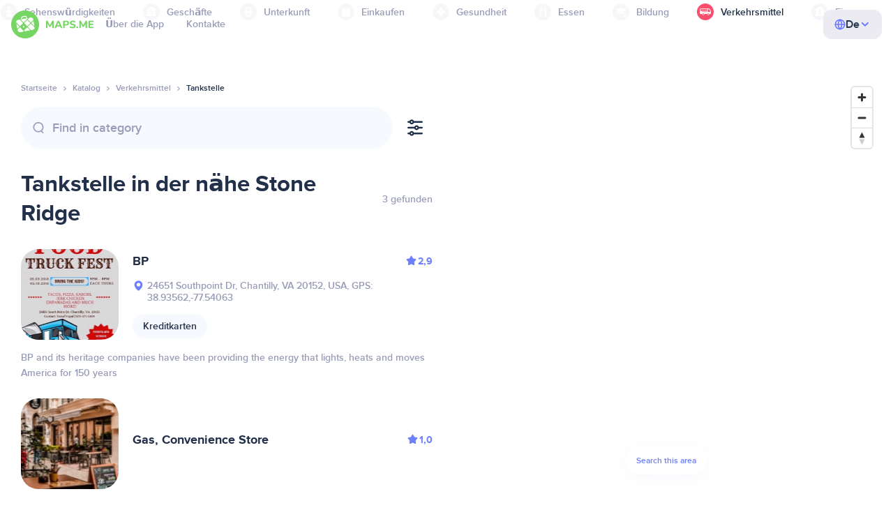

--- FILE ---
content_type: text/html;charset=UTF-8
request_url: https://de.maps.me/catalog/transport/amenity-fuel/united-states-of-america/stone-ridge-2079374596/
body_size: 82597
content:
<!DOCTYPE html>
<html>
  <head>
    
    <meta http-equiv="Content-Type" content="text/html; charset=utf-8" />
    <meta
      name="viewport"
      content="width=device-width, initial-scale=1.0, maximum-scale=1.0, user-scalable=0"
    />

    
    
    
    <meta
      name="description"
      content="Tankstelle: Es gibt 8 Orte in Stone Ridge, Vereinigte Staaten von Amerika. Suche nach „Tankstelle“ und filtere nach Bewertungen, Features und Rezensionen für das Gebiet Vereinigte Staaten von Amerika, Stone Ridge."
    />
    

    <link
      rel="apple-touch-icon"
      sizes="180x180"
      href="/img/favicon/apple-touch-icon.png"
    />
    <link
      rel="icon"
      type="image/png"
      sizes="32x32"
      href="/img/favicon/favicon-32x32.png"
    />
    <link
      rel="icon"
      type="image/png"
      sizes="16x16"
      href="/img/favicon/favicon-16x16.png"
    />
    <link rel="manifest" href="/img/favicon/site.webmanifest" />
    <link
      rel="mask-icon"
      href="/img/favicon/safari-pinned-tab.svg"
      color="#77d563"
    />
    <meta name="msapplication-TileColor" content="#00aba9" />
    <meta name="theme-color" content="#ffffff" />

    <title
    >Tankstelle in der Nähe von Stone Ridge, Vereinigte Staaten von Amerika: Adressen, Webseiten im Verkehrsmittel-Verzeichnis, MAPS.ME – lade Offline-Karten herunter</title>
    
    
    
    
    
    

    <!--Google-->
    <meta
      itemprop="name"
      content="MAPS.ME (MapsWithMe), detaillierte Offline-Karten aus aller Welt für iPhone, iPad, Android"
    />
    <meta
      itemprop="description"
      content="MAPS.ME (MapsWithMe) bietet Offline-Karten aus aller Welt. Karten der Vereinigten Staaten von Amerika. New York, San Francisco, Washington. Frankreich: Paris. Italien: Rom, Venedig, Florenz, Rimini. Spanien: Barcelona, Madrid. Japan, Großbritannien, Türkei, Russland, Indien. Für Android- und iOS-Geräte."
    />
    <meta itemprop="image" content="/img/logo.png" />
    <!--Twitter-->
    <meta name="twitter:card" content="summary" />
    <meta
      name="twitter:title"
      content="MAPS.ME (MapsWithMe), detaillierte Offline-Karten aus aller Welt für iPhone, iPad, Android"
    />
    <meta
      name="twitter:description"
      content="MAPS.ME (MapsWithMe) bietet Offline-Karten aus aller Welt. Karten der Vereinigten Staaten von Amerika. New York, San Francisco, Washington. Frankreich: Paris. Italien: Rom, Venedig, Florenz, Rimini. Spanien: Barcelona, Madrid. Japan, Großbritannien, Türkei, Russland, Indien. Für Android- und iOS-Geräte."
    />
    <meta name="twitter:image:src" content="/img/logo.png" />
    <!--Facebook-->
    <meta
      property="og:site_name"
      content="MAPS.ME (MapsWithMe), detaillierte Offline-Karten aus aller Welt für iPhone, iPad, Android"
    />
    <meta
      property="og:description"
      content="MAPS.ME (MapsWithMe) bietet Offline-Karten aus aller Welt. Karten der Vereinigten Staaten von Amerika. New York, San Francisco, Washington. Frankreich: Paris. Italien: Rom, Venedig, Florenz, Rimini. Spanien: Barcelona, Madrid. Japan, Großbritannien, Türkei, Russland, Indien. Für Android- und iOS-Geräte."
    />
    <meta property="og:image" content="/img/logo.png" />
    <meta
      property="og:title"
      content="MAPS.ME (MapsWithMe), detaillierte Offline-Karten aus aller Welt für iPhone, iPad, Android"
    />
    <meta property="og:type" content="website" />
    <meta property="og:url" content="https://de.maps.me" />
    <link
      rel="alternate"
      hreflang="en"
      href="https://maps.me/catalog/transport/amenity-fuel/united-states-of-america/stone-ridge-2079374596/"
    /><link
      rel="alternate"
      hreflang="ar"
      href="https://ae.maps.me/catalog/transport/amenity-fuel/united-states-of-america/stone-ridge-2079374596/"
    /><link
      rel="alternate"
      hreflang="pt-br"
      href="https://br.maps.me/catalog/transport/amenity-fuel/united-states-of-america/stone-ridge-2079374596/"
    /><link
      rel="alternate"
      hreflang="fr"
      href="https://fr.maps.me/catalog/transport/amenity-fuel/united-states-of-america/stone-ridge-2079374596/"
    /><link
      rel="alternate"
      hreflang="de"
      href="https://de.maps.me/catalog/transport/amenity-fuel/united-states-of-america/stone-ridge-2079374596/"
    /><link
      rel="alternate"
      hreflang="it"
      href="https://it.maps.me/catalog/transport/amenity-fuel/united-states-of-america/stone-ridge-2079374596/"
    /><link
      rel="alternate"
      hreflang="ru"
      href="https://ru.maps.me/catalog/transport/amenity-fuel/united-states-of-america/stone-ridge-2079374596/"
    /><link
      rel="alternate"
      hreflang="zh"
      href="https://cn.maps.me/catalog/transport/amenity-fuel/united-states-of-america/stone-ridge-2079374596/"
    /><link
      rel="alternate"
      hreflang="zf"
      href="https://zf.maps.me/catalog/transport/amenity-fuel/united-states-of-america/stone-ridge-2079374596/"
    /><link
      rel="alternate"
      hreflang="es"
      href="https://es.maps.me/catalog/transport/amenity-fuel/united-states-of-america/stone-ridge-2079374596/"
    /><link
      rel="alternate"
      hreflang="tr"
      href="https://tr.maps.me/catalog/transport/amenity-fuel/united-states-of-america/stone-ridge-2079374596/"
    /><link
      rel="alternate"
      hreflang="hi"
      href="https://hi.maps.me/catalog/transport/amenity-fuel/united-states-of-america/stone-ridge-2079374596/"
    /><link
      rel="alternate"
      hreflang="vi"
      href="https://vn.maps.me/catalog/transport/amenity-fuel/united-states-of-america/stone-ridge-2079374596/"
    /><link
      rel="alternate"
      hreflang="ja"
      href="https://ja.maps.me/catalog/transport/amenity-fuel/united-states-of-america/stone-ridge-2079374596/"
    /><link
      rel="alternate"
      hreflang="ko"
      href="https://ko.maps.me/catalog/transport/amenity-fuel/united-states-of-america/stone-ridge-2079374596/"
    />
    
    <!--social end-->

    <link
      href="/css/light-theme.css"
      rel="stylesheet"
      type="text/css"
    />
    

    <link href="/css/style.css" rel="stylesheet" type="text/css" />
    <link href="/css/mobile.css" rel="stylesheet" type="text/css" />
    <link href="/css/header.css" rel="stylesheet" type="text/css" />
    <meta property="og:test" content="light" />

    <!-- Google Tag Manager -->
    <script>
      (function (w, d, s, l, i) {
        w[l] = w[l] || [];
        w[l].push({
          "gtm.start": new Date().getTime(),
          event: "gtm.js",
        });
        var f = d.getElementsByTagName(s)[0],
          j = d.createElement(s),
          dl = l != "dataLayer" ? "&l=" + l : "";
        j.async = true;
        j.src = "https://www.googletagmanager.com/gtm.js?id=" + i + dl;
        f.parentNode.insertBefore(j, f);
      })(window, document, "script", "dataLayer", "GTM-T43L9CP");
    </script>
    <!-- End Google Tag Manager -->
    <script
      src="//geoip-js.com/js/apis/geoip2/v2.1/geoip2.js"
      type="text/javascript"
    ></script>
  
    <script src="https://api.mapbox.com/mapbox-gl-js/v1.12.0/mapbox-gl.js"></script>
    <link
      href="https://api.mapbox.com/mapbox-gl-js/v1.12.0/mapbox-gl.css"
      rel="stylesheet"
    />
  </head>
  <body class="theme-light">
    <div class="mainwrap">
      <div class="top-content">
        <header
    class="page-header"
  >
    <div class="page-header-content-wrapper">
      <div class="page-header-left-side">
        <a
          class="page-header-logo page-header-logo--long"
          href="/"
          ><img src="/img/logo-full.svg" alt="Maps.me" />
        </a>
        <a
          class="page-header-logo page-header-logo--short"
          href="/"
          ><img src="/img/logo.svg" alt="Maps.me" />
        </a>
        <div class="page-header-navigation js-page-header-navigation">
          <div
            class="page-header-languages page-header-languages--mobile js-page-header-languages-block"
          >
            <div
              class="page-header-languages-current js-page-header-languages-current"
            >
              <div>
                <img src="/img/globe.svg" />
                <div>De</div>
              </div>
              <img class="chevron" src="/img/chevron-up.svg" />
            </div>
            <div class="page-header-back js-page-header-languages-current">
              <img src="/img/chevron-left.svg" />
              Menu
            </div>
            <div class="page-header-languages-list">
              <a
                class="filters-check"
                href="https://maps.me/catalog/transport/amenity-fuel/united-states-of-america/stone-ridge-2079374596/"
              >
                <span class="checkbox"></span
                ><span>English</span>
              </a><a
                class="filters-check"
                href="https://ae.maps.me/catalog/transport/amenity-fuel/united-states-of-america/stone-ridge-2079374596/"
              >
                <span class="checkbox"></span
                ><span>Arabic</span>
              </a><a
                class="filters-check"
                href="https://br.maps.me/catalog/transport/amenity-fuel/united-states-of-america/stone-ridge-2079374596/"
              >
                <span class="checkbox"></span
                ><span>Brazil</span>
              </a><a
                class="filters-check"
                href="https://fr.maps.me/catalog/transport/amenity-fuel/united-states-of-america/stone-ridge-2079374596/"
              >
                <span class="checkbox"></span
                ><span>French</span>
              </a><a
                class="filters-check active"
                href="https://de.maps.me/catalog/transport/amenity-fuel/united-states-of-america/stone-ridge-2079374596/"
              >
                <span class="checkbox"></span
                ><span>German</span>
              </a><a
                class="filters-check"
                href="https://it.maps.me/catalog/transport/amenity-fuel/united-states-of-america/stone-ridge-2079374596/"
              >
                <span class="checkbox"></span
                ><span>Italian</span>
              </a><a
                class="filters-check"
                href="https://ru.maps.me/catalog/transport/amenity-fuel/united-states-of-america/stone-ridge-2079374596/"
              >
                <span class="checkbox"></span
                ><span>Russian</span>
              </a><a
                class="filters-check"
                href="https://cn.maps.me/catalog/transport/amenity-fuel/united-states-of-america/stone-ridge-2079374596/"
              >
                <span class="checkbox"></span
                ><span>Simplified China</span>
              </a><a
                class="filters-check"
                href="https://zf.maps.me/catalog/transport/amenity-fuel/united-states-of-america/stone-ridge-2079374596/"
              >
                <span class="checkbox"></span
                ><span>Traditional China</span>
              </a><a
                class="filters-check"
                href="https://es.maps.me/catalog/transport/amenity-fuel/united-states-of-america/stone-ridge-2079374596/"
              >
                <span class="checkbox"></span
                ><span>Spanish</span>
              </a><a
                class="filters-check"
                href="https://tr.maps.me/catalog/transport/amenity-fuel/united-states-of-america/stone-ridge-2079374596/"
              >
                <span class="checkbox"></span
                ><span>Turkey</span>
              </a><a
                class="filters-check"
                href="https://hi.maps.me/catalog/transport/amenity-fuel/united-states-of-america/stone-ridge-2079374596/"
              >
                <span class="checkbox"></span
                ><span>India</span>
              </a><a
                class="filters-check"
                href="https://vn.maps.me/catalog/transport/amenity-fuel/united-states-of-america/stone-ridge-2079374596/"
              >
                <span class="checkbox"></span
                ><span>Vietnam</span>
              </a><a
                class="filters-check"
                href="https://ja.maps.me/catalog/transport/amenity-fuel/united-states-of-america/stone-ridge-2079374596/"
              >
                <span class="checkbox"></span
                ><span>Japanese</span>
              </a><a
                class="filters-check"
                href="https://ko.maps.me/catalog/transport/amenity-fuel/united-states-of-america/stone-ridge-2079374596/"
              >
                <span class="checkbox"></span
                ><span>Korean</span>
              </a>
            </div>
          </div>
          <ul class="js-navigation-list">
            <li
            >
              <a
                class="link"
                href="/app/"
                >Über die App</a
              >
              <img src="/img/chevron-nav.svg" />
            </li>
            <li
            >
              <a
                class="link"
                href="/contacts/"
                >Kontakte</a
              >
              <img src="/img/chevron-nav.svg" />
            </li>
          </ul>
        </div>
      </div>

      <div
        class="page-header-languages js-page-header-languages-block"
      >
        <div
          class="page-header-languages-current js-page-header-languages-current"
        >
          <img src="/img/globe.svg" />
          <div>De</div>
          <img class="chevron" src="/img/chevron-up.svg" />
        </div>

        <div class="page-header-languages-list">
          <a
            class="filters-check"
            href="https://maps.me/catalog/transport/amenity-fuel/united-states-of-america/stone-ridge-2079374596/"
          >
            <span class="checkbox"></span
            ><span>English</span>
          </a><a
            class="filters-check"
            href="https://ae.maps.me/catalog/transport/amenity-fuel/united-states-of-america/stone-ridge-2079374596/"
          >
            <span class="checkbox"></span
            ><span>Arabic</span>
          </a><a
            class="filters-check"
            href="https://br.maps.me/catalog/transport/amenity-fuel/united-states-of-america/stone-ridge-2079374596/"
          >
            <span class="checkbox"></span
            ><span>Brazil</span>
          </a><a
            class="filters-check"
            href="https://fr.maps.me/catalog/transport/amenity-fuel/united-states-of-america/stone-ridge-2079374596/"
          >
            <span class="checkbox"></span
            ><span>French</span>
          </a><a
            class="filters-check active"
            href="https://de.maps.me/catalog/transport/amenity-fuel/united-states-of-america/stone-ridge-2079374596/"
          >
            <span class="checkbox"></span
            ><span>German</span>
          </a><a
            class="filters-check"
            href="https://it.maps.me/catalog/transport/amenity-fuel/united-states-of-america/stone-ridge-2079374596/"
          >
            <span class="checkbox"></span
            ><span>Italian</span>
          </a><a
            class="filters-check"
            href="https://ru.maps.me/catalog/transport/amenity-fuel/united-states-of-america/stone-ridge-2079374596/"
          >
            <span class="checkbox"></span
            ><span>Russian</span>
          </a><a
            class="filters-check"
            href="https://cn.maps.me/catalog/transport/amenity-fuel/united-states-of-america/stone-ridge-2079374596/"
          >
            <span class="checkbox"></span
            ><span>Simplified China</span>
          </a><a
            class="filters-check"
            href="https://zf.maps.me/catalog/transport/amenity-fuel/united-states-of-america/stone-ridge-2079374596/"
          >
            <span class="checkbox"></span
            ><span>Traditional China</span>
          </a><a
            class="filters-check"
            href="https://es.maps.me/catalog/transport/amenity-fuel/united-states-of-america/stone-ridge-2079374596/"
          >
            <span class="checkbox"></span
            ><span>Spanish</span>
          </a><a
            class="filters-check"
            href="https://tr.maps.me/catalog/transport/amenity-fuel/united-states-of-america/stone-ridge-2079374596/"
          >
            <span class="checkbox"></span
            ><span>Turkey</span>
          </a><a
            class="filters-check"
            href="https://hi.maps.me/catalog/transport/amenity-fuel/united-states-of-america/stone-ridge-2079374596/"
          >
            <span class="checkbox"></span
            ><span>India</span>
          </a><a
            class="filters-check"
            href="https://vn.maps.me/catalog/transport/amenity-fuel/united-states-of-america/stone-ridge-2079374596/"
          >
            <span class="checkbox"></span
            ><span>Vietnam</span>
          </a><a
            class="filters-check"
            href="https://ja.maps.me/catalog/transport/amenity-fuel/united-states-of-america/stone-ridge-2079374596/"
          >
            <span class="checkbox"></span
            ><span>Japanese</span>
          </a><a
            class="filters-check"
            href="https://ko.maps.me/catalog/transport/amenity-fuel/united-states-of-america/stone-ridge-2079374596/"
          >
            <span class="checkbox"></span
            ><span>Korean</span>
          </a>
        </div>
      </div>

      <div class="mobile-menu-button js-mobile-menu-button">
        <img
          class="mobile-menu-image--burger"
          src="/img/burger.svg"
          alt="Maps.me"
        />
        <img
          class="mobile-menu-image--cross"
          src="/img/burger-close.svg"
          alt="Maps.me"
        />
      </div>
    </div>
    <div class="snackbar-error" id="error-alert">
      <div class="snackbar-error-text-container" variant="error"><span class="snackbar-error-text">This section is not available yet</span></div>
      <div class="snackbar-error-icon"><svg width="24" height="24" viewBox="0 0 24 24" fill="none" xmlns="http://www.w3.org/2000/svg"><path d="M12 22C9.34711 22.0024 6.80218 20.9496 4.9263 19.0737C3.05042 17.1978 1.99762 14.6529 2 12V11.8C2.08179 7.79223 4.5478 4.22016 8.26637 2.72307C11.9849 1.22597 16.2381 2.0929 19.074 4.92601C21.9365 7.78609 22.7932 12.0893 21.2443 15.8276C19.6955 19.5659 16.0465 22.0024 12 22ZM12 13.41L13.885 15.295C14.2744 15.6844 14.9056 15.6844 15.295 15.295C15.6844 14.9056 15.6844 14.2744 15.295 13.885L13.41 12L15.295 10.115C15.6844 9.72565 15.6844 9.09437 15.295 8.70501C14.9056 8.31565 14.2744 8.31565 13.885 8.70501L12 10.59L10.115 8.70501C9.72565 8.31565 9.09437 8.31565 8.70501 8.70501C8.31565 9.09437 8.31565 9.72565 8.70501 10.115L10.59 12L8.70508 13.8849C8.31568 14.2743 8.31568 14.9057 8.70508 15.2951C9.09442 15.6844 9.72566 15.6845 10.1151 15.2952L12 13.411V13.41Z" fill="white"></path></svg></div>
    </div>
  </header>
        <!-- end .header-->
        
        
          <div class="top-categories">
    <div class="container">
        <div class="swiper-container">
            <div class="swiper-wrapper">
                <div class="swiper-slide">
                    <div class="menu-category js_open_block"
                         style="--color: #319CFF">
                        <div class="menu-category-head link js_toggle_categories"> <span class="pic">
                                                                            <img src="/img/categories/entertainment-7d60ce76e86377e2fc948d0865602163.svg"
                                                                                 width="24" height="24" alt=""/>
                                                                            </span><span>Unterhaltung</span>
                        </div>
                        <!-- end .menu-category-head-->
                        <div class="popup">
                            <div class="popup-scroll">
                                <div class="popup-ind">
                                    <ul>
                                        <li>
                                            <a href="/catalog/recreation/sport-athletics/">Fitness</a>
                                        </li>
                                        <li>
                                            <a href="/catalog/recreation/sport-basketball/">Basketballplatz</a>
                                        </li>
                                        <li>
                                            <a href="/catalog/recreation/amenity-casino/">Casino</a>
                                        </li>
                                        <li>
                                            <a href="/catalog/recreation/amenity-cinema/">Kino</a>
                                        </li>
                                        <li>
                                            <a href="/catalog/recreation/leisure-fitness_centre/">Fitnessstudio</a>
                                        </li>
                                        <li>
                                            <a href="/catalog/recreation/sport-football/">Fußballplatz</a>
                                        </li>
                                        <li>
                                            <a href="/catalog/recreation/amenity-library/">Bibliothek</a>
                                        </li>
                                        <li>
                                            <a href="/catalog/recreation/sport-multi/">Sportplatz</a>
                                        </li>
                                        <li>
                                            <a href="/catalog/recreation/amenity-nightclub/">Nachtclub</a>
                                        </li>
                                        <li>
                                            <a href="/catalog/recreation/leisure-park/">Parkanlage</a>
                                        </li>
                                        <li>
                                            <a href="/catalog/recreation/man_made-pier/">Kai</a>
                                        </li>
                                        <li>
                                            <a href="/catalog/recreation/leisure-sauna/">Sauna</a>
                                        </li>
                                        <li>
                                            <a href="/catalog/recreation/leisure-stadium/">Stadion</a>
                                        </li>
                                        <li>
                                            <a href="/catalog/recreation/leisure-swimming_pool/">Schwimmbad</a>
                                        </li>
                                        <li>
                                            <a href="/catalog/recreation/amenity-theatre/">Theater</a>
                                        </li>
                                        <li>
                                            <a href="/catalog/recreation/leisure-water_park/">Wasserpark</a>
                                        </li>
                                        <li>
                                            <a href="/catalog/recreation/tourism-zoo/">Zoo</a>
                                        </li>
                                    </ul>
                                </div>
                                <!-- end .popup-ind-->
                            </div>
                            <!-- end .popup-scroll-->
                            <div class="popup-arr"></div>
                        </div>
                        <!-- end .popup-->
                    </div>
                    <!-- end .menu-category-->
                </div>
                <div class="swiper-slide">
                    <div class="menu-category js_open_block"
                         style="--color: #AF63BC">
                        <div class="menu-category-head link js_toggle_categories"> <span class="pic">
                                                                            <img src="/img/categories/attractions-86345dd157fbd2a77d6e6ec71715c2bc.svg"
                                                                                 width="24" height="24" alt=""/>
                                                                            </span><span>Sehenswürdigkeiten</span>
                        </div>
                        <!-- end .menu-category-head-->
                        <div class="popup">
                            <div class="popup-scroll">
                                <div class="popup-ind">
                                    <ul>
                                        <li>
                                            <a href="/catalog/attractions/tourism-attraction/">Sehenswürdigkeit</a>
                                        </li>
                                        <li>
                                            <a href="/catalog/attractions/historic-castle/">Schloss/Burg</a>
                                        </li>
                                        <li>
                                            <a href="/catalog/attractions/amenity-place_of_worship-christian/">Kirche</a>
                                        </li>
                                        <li>
                                            <a href="/catalog/attractions/historic-memorial/">Denkmal</a>
                                        </li>
                                        <li>
                                            <a href="/catalog/attractions/historic-monument/">Monument</a>
                                        </li>
                                        <li>
                                            <a href="/catalog/attractions/amenity-place_of_worship-muslim/">Mosque</a>
                                        </li>
                                        <li>
                                            <a href="/catalog/attractions/tourism-museum/">Museum</a>
                                        </li>
                                        <li>
                                            <a href="/catalog/attractions/amenity-place_of_worship-jewish/">Synagoge</a>
                                        </li>
                                        <li>
                                            <a href="/catalog/attractions/amenity-place_of_worship-taoist/">Tempel</a>
                                        </li>
                                        <li>
                                            <a href="/catalog/attractions/historic-tomb/">Grabmal</a>
                                        </li>
                                        <li>
                                            <a href="/catalog/attractions/tourism-viewpoint/">Aussichtspunkt</a>
                                        </li>
                                        <li>
                                            <a href="/catalog/attractions/historic-wayside_shrine/">Wegkreuz</a>
                                        </li>
                                    </ul>
                                </div>
                                <!-- end .popup-ind-->
                            </div>
                            <!-- end .popup-scroll-->
                            <div class="popup-arr"></div>
                        </div>
                        <!-- end .popup-->
                    </div>
                    <!-- end .menu-category-->
                </div>
                <div class="swiper-slide">
                    <div class="menu-category js_open_block"
                         style="--color: #5D36B0">
                        <div class="menu-category-head link js_toggle_categories"> <span class="pic">
                                                                            <img src="/img/categories/business-b610e905c38c339acb539c8a6bb3a4c7.svg"
                                                                                 width="24" height="24" alt=""/>
                                                                            </span><span>Geschäfte</span>
                        </div>
                        <!-- end .menu-category-head-->
                        <div class="popup">
                            <div class="popup-scroll">
                                <div class="popup-ind">
                                    <ul>
                                        <li>
                                            <a href="/catalog/business/shop-car_parts/">Autoteile</a>
                                        </li>
                                        <li>
                                            <a href="/catalog/business/shop-car/">Autohändler</a>
                                        </li>
                                        <li>
                                            <a href="/catalog/business/amenity-car_wash/">Autowaschanlage</a>
                                        </li>
                                        <li>
                                            <a href="/catalog/business/office-company/">Geschäftsstelle</a>
                                        </li>
                                        <li>
                                            <a href="/catalog/business/shop-dry_cleaning/">Reinigungsdienst</a>
                                        </li>
                                        <li>
                                            <a href="/catalog/business/shop-hairdresser/">Friseursalon</a>
                                        </li>
                                        <li>
                                            <a href="/catalog/business/shop-laundry/">Wäscherei</a>
                                        </li>
                                        <li>
                                            <a href="/catalog/business/office-lawyer/">Anwalt</a>
                                        </li>
                                        <li>
                                            <a href="/catalog/business/shop-optician/">Optiker</a>
                                        </li>
                                        <li>
                                            <a href="/catalog/business/shop-car_repair-tyres/">Reifendienst</a>
                                        </li>
                                    </ul>
                                </div>
                                <!-- end .popup-ind-->
                            </div>
                            <!-- end .popup-scroll-->
                            <div class="popup-arr"></div>
                        </div>
                        <!-- end .popup-->
                    </div>
                    <!-- end .menu-category-->
                </div>
                <div class="swiper-slide">
                    <div class="menu-category js_open_block"
                         style="--color: #6F4ADA">
                        <div class="menu-category-head link js_toggle_categories"> <span class="pic">
                                                                            <img src="/img/categories/lodging-3101fa6373c6a4ce946195c82f9a8b7d.svg"
                                                                                 width="24" height="24" alt=""/>
                                                                            </span><span>Unterkunft</span>
                        </div>
                        <!-- end .menu-category-head-->
                        <div class="popup">
                            <div class="popup-scroll">
                                <div class="popup-ind">
                                    <ul>
                                        <li>
                                            <a href="/catalog/lodging/tourism-apartment/">Apartments</a>
                                        </li>
                                        <li>
                                            <a href="/catalog/lodging/tourism-camp_site/">Campingplatz</a>
                                        </li>
                                        <li>
                                            <a href="/catalog/lodging/tourism-guest_house/">Pension</a>
                                        </li>
                                        <li>
                                            <a href="/catalog/lodging/tourism-hostel/">Herberge</a>
                                        </li>
                                        <li>
                                            <a href="/catalog/lodging/tourism-hotel/">Hotel</a>
                                        </li>
                                        <li>
                                            <a href="/catalog/lodging/tourism-motel/">Motel</a>
                                        </li>
                                    </ul>
                                </div>
                                <!-- end .popup-ind-->
                            </div>
                            <!-- end .popup-scroll-->
                            <div class="popup-arr"></div>
                        </div>
                        <!-- end .popup-->
                    </div>
                    <!-- end .menu-category-->
                </div>
                <div class="swiper-slide">
                    <div class="menu-category js_open_block"
                         style="--color: #999CB8">
                        <div class="menu-category-head link js_toggle_categories"> <span class="pic">
                                                                            <img src="/img/categories/shops-5aea0688e2b2c67948d3fe515282b853.svg"
                                                                                 width="24" height="24" alt=""/>
                                                                            </span><span>Einkaufen</span>
                        </div>
                        <!-- end .menu-category-head-->
                        <div class="popup">
                            <div class="popup-scroll">
                                <div class="popup-ind">
                                    <ul>
                                        <li>
                                            <a href="/catalog/shops/shop-bakery/">Bäckerei</a>
                                        </li>
                                        <li>
                                            <a href="/catalog/shops/shop-beauty/">Kosmetikgeschäft</a>
                                        </li>
                                        <li>
                                            <a href="/catalog/shops/shop-books/">Bücherladen</a>
                                        </li>
                                        <li>
                                            <a href="/catalog/shops/shop-butcher/">Metzgerei</a>
                                        </li>
                                        <li>
                                            <a href="/catalog/shops/shop-chemist/">Drogerie</a>
                                        </li>
                                        <li>
                                            <a href="/catalog/shops/shop-clothes/">Kleidungsgeschäft</a>
                                        </li>
                                        <li>
                                            <a href="/catalog/shops/shop-computer/">Computerladen</a>
                                        </li>
                                        <li>
                                            <a href="/catalog/shops/shop-department_store/">Kaufhaus</a>
                                        </li>
                                        <li>
                                            <a href="/catalog/shops/shop-florist/">Florist</a>
                                        </li>
                                        <li>
                                            <a href="/catalog/shops/shop-furniture/">Möbelgeschäft</a>
                                        </li>
                                        <li>
                                            <a href="/catalog/shops/shop-gift/">Geschenkeladen</a>
                                        </li>
                                        <li>
                                            <a href="/catalog/shops/shop-hardware/">Baumarkt</a>
                                        </li>
                                        <li>
                                            <a href="/catalog/shops/shop-jewelry/">Juwelier</a>
                                        </li>
                                        <li>
                                            <a href="/catalog/shops/shop-kiosk/">Kiosk</a>
                                        </li>
                                        <li>
                                            <a href="/catalog/shops/shop-alcohol/">Spirituosengeschäft</a>
                                        </li>
                                        <li>
                                            <a href="/catalog/shops/shop-mall/">Einkaufszentrum</a>
                                        </li>
                                        <li>
                                            <a href="/catalog/shops/amenity-marketplace/">Marktplatz</a>
                                        </li>
                                        <li>
                                            <a href="/catalog/shops/shop-pet/">Heimtierbedarf</a>
                                        </li>
                                        <li>
                                            <a href="/catalog/shops/shop-photo/">Fotogeschäft</a>
                                        </li>
                                        <li>
                                            <a href="/catalog/shops/shop-shoes/">Schuhgeschäft</a>
                                        </li>
                                        <li>
                                            <a href="/catalog/shops/shop-sports/">Sportgeschäft</a>
                                        </li>
                                        <li>
                                            <a href="/catalog/shops/shop-supermarket/">Supermarkt</a>
                                        </li>
                                        <li>
                                            <a href="/catalog/shops/shop-confectionery/">Süßwarenladen</a>
                                        </li>
                                        <li>
                                            <a href="/catalog/shops/shop-ticket/">Kartenverkaufsstelle</a>
                                        </li>
                                        <li>
                                            <a href="/catalog/shops/shop-toys/">Spielzeuggeschäft</a>
                                        </li>
                                        <li>
                                            <a href="/catalog/shops/shop-wine/">Weinhandlung</a>
                                        </li>
                                    </ul>
                                </div>
                                <!-- end .popup-ind-->
                            </div>
                            <!-- end .popup-scroll-->
                            <div class="popup-arr"></div>
                        </div>
                        <!-- end .popup-->
                    </div>
                    <!-- end .menu-category-->
                </div>
                <div class="swiper-slide">
                    <div class="menu-category js_open_block"
                         style="--color: #28DBBB">
                        <div class="menu-category-head link js_toggle_categories"> <span class="pic">
                                                                            <img src="/img/categories/health-a5112ec65e5c888fae2e25462a5ecb0d.svg"
                                                                                 width="24" height="24" alt=""/>
                                                                            </span><span>Gesundheit</span>
                        </div>
                        <!-- end .menu-category-head-->
                        <div class="popup">
                            <div class="popup-scroll">
                                <div class="popup-ind">
                                    <ul>
                                        <li>
                                            <a href="/catalog/health/amenity-clinic/">Klinik</a>
                                        </li>
                                        <li>
                                            <a href="/catalog/health/amenity-dentist/">Zahnarzt</a>
                                        </li>
                                        <li>
                                            <a href="/catalog/health/amenity-doctors/">Arzt</a>
                                        </li>
                                        <li>
                                            <a href="/catalog/health/amenity-hospital/">Krankenhaus</a>
                                        </li>
                                        <li>
                                            <a href="/catalog/health/amenity-pharmacy/">Apotheke</a>
                                        </li>
                                        <li>
                                            <a href="/catalog/health/amenity-veterinary/">Tierarzt</a>
                                        </li>
                                    </ul>
                                </div>
                                <!-- end .popup-ind-->
                            </div>
                            <!-- end .popup-scroll-->
                            <div class="popup-arr"></div>
                        </div>
                        <!-- end .popup-->
                    </div>
                    <!-- end .menu-category-->
                </div>
                <div class="swiper-slide">
                    <div class="menu-category js_open_block"
                         style="--color: #24C17D">
                        <div class="menu-category-head link js_toggle_categories"> <span class="pic">
                                                                            <img src="/img/categories/food-482840d98888ee6d80d9694d22bec315.svg"
                                                                                 width="24" height="24" alt=""/>
                                                                            </span><span>Essen</span>
                        </div>
                        <!-- end .menu-category-head-->
                        <div class="popup">
                            <div class="popup-scroll">
                                <div class="popup-ind">
                                    <ul>
                                        <li>
                                            <a href="/catalog/food/amenity-bar/">Bar</a>
                                        </li>
                                        <li>
                                            <a href="/catalog/food/amenity-cafe/">Café</a>
                                        </li>
                                        <li>
                                            <a href="/catalog/food/amenity-fast_food/">Fast Food</a>
                                        </li>
                                        <li>
                                            <a href="/catalog/food/amenity-pub/">Kneipe</a>
                                        </li>
                                        <li>
                                            <a href="/catalog/food/amenity-restaurant/">Restaurant</a>
                                        </li>
                                    </ul>
                                </div>
                                <!-- end .popup-ind-->
                            </div>
                            <!-- end .popup-scroll-->
                            <div class="popup-arr"></div>
                        </div>
                        <!-- end .popup-->
                    </div>
                    <!-- end .menu-category-->
                </div>
                <div class="swiper-slide">
                    <div class="menu-category js_open_block"
                         style="--color: #1F9983">
                        <div class="menu-category-head link js_toggle_categories"> <span class="pic">
                                                                            <img src="/img/categories/education-6eeba8b3633828a2bc8a5e5849e3b374.svg"
                                                                                 width="24" height="24" alt=""/>
                                                                            </span><span>Bildung</span>
                        </div>
                        <!-- end .menu-category-head-->
                        <div class="popup">
                            <div class="popup-scroll">
                                <div class="popup-ind">
                                    <ul>
                                        <li>
                                            <a href="/catalog/education/amenity-college/">Hochschule</a>
                                        </li>
                                        <li>
                                            <a href="/catalog/education/amenity-kindergarten/">Kindergarten</a>
                                        </li>
                                        <li>
                                            <a href="/catalog/education/amenity-school/">Schule</a>
                                        </li>
                                        <li>
                                            <a href="/catalog/education/amenity-university/">Universität</a>
                                        </li>
                                    </ul>
                                </div>
                                <!-- end .popup-ind-->
                            </div>
                            <!-- end .popup-scroll-->
                            <div class="popup-arr"></div>
                        </div>
                        <!-- end .popup-->
                    </div>
                    <!-- end .menu-category-->
                </div>
                <div class="swiper-slide active">
                    <div class="menu-category active js_open_block"
                         style="--color: #FB4D6D">
                        <div class="menu-category-head link js_toggle_categories"> <span class="pic">
                                                                            <img src="/img/categories/transport-5f3701dbe5fcb3435103f1d33304467b.svg"
                                                                                 width="24" height="24" alt=""/>
                                                                            </span><span>Verkehrsmittel</span>
                        </div>
                        <!-- end .menu-category-head-->
                        <div class="popup">
                            <div class="popup-scroll">
                                <div class="popup-ind">
                                    <ul>
                                        <li>
                                            <a href="/catalog/transport/aeroway-aerodrome/">Flughafen</a>
                                        </li>
                                        <li>
                                            <a href="/catalog/transport/amenity-bus_station/">Bushaltestelle</a>
                                        </li>
                                        <li>
                                            <a href="/catalog/transport/amenity-car_rental/">Autovermietung</a>
                                        </li>
                                        <li>
                                            <a href="/catalog/transport/amenity-car_sharing/">Carsharing</a>
                                        </li>
                                        <li>
                                            <a href="/catalog/transport/amenity-fuel/">Tankstelle</a>
                                        </li>
                                        <li>
                                            <a href="/catalog/transport/amenity-parking/">Parkplatz</a>
                                        </li>
                                        <li>
                                            <a href="/catalog/transport/railway-subway_entrance/">U-/S-Bahn</a>
                                        </li>
                                        <li>
                                            <a href="/catalog/transport/amenity-taxi/">Taxi</a>
                                        </li>
                                        <li>
                                            <a href="/catalog/transport/railway-station/">Bahnhof</a>
                                        </li>
                                    </ul>
                                </div>
                                <!-- end .popup-ind-->
                            </div>
                            <!-- end .popup-scroll-->
                            <div class="popup-arr"></div>
                        </div>
                        <!-- end .popup-->
                    </div>
                    <!-- end .menu-category-->
                </div>
                <div class="swiper-slide">
                    <div class="menu-category js_open_block"
                         style="--color: #82C3FF">
                        <div class="menu-category-head link js_toggle_categories"> <span class="pic">
                                                                            <img src="/img/categories/finance-b610e905c38c339acb539c8a6bb3a4c7.svg"
                                                                                 width="24" height="24" alt=""/>
                                                                            </span><span>Finanzen</span>
                        </div>
                        <!-- end .menu-category-head-->
                        <div class="popup">
                            <div class="popup-scroll">
                                <div class="popup-ind">
                                    <ul>
                                        <li>
                                            <a href="/catalog/finance/amenity-atm/">Geldautomat</a>
                                        </li>
                                        <li>
                                            <a href="/catalog/finance/amenity-bank/">Bank</a>
                                        </li>
                                        <li>
                                            <a href="/catalog/finance/amenity-post_office/">Post</a>
                                        </li>
                                    </ul>
                                </div>
                                <!-- end .popup-ind-->
                            </div>
                            <!-- end .popup-scroll-->
                            <div class="popup-arr"></div>
                        </div>
                        <!-- end .popup-->
                    </div>
                    <!-- end .menu-category-->
                </div>
                <!-- end .swiper-slide-->
            </div>
            <!-- end .swiper-wrapper-->
        </div>
        <!-- end .swiper-container-->
    </div>
    <!-- end .container-->
</div>
        
        
        <!-- end .top-categories-->
      </div>
      <!-- end .top-content-->
      <div class="content">
        <div class="top-content-place with-cat"></div>
        <div class="content-with-map">
          <div class="container">
            <div class="breadcrumbs">
              <div class="grid">
                <div>
                  <a href="/"
                    ><span>Startseite</span></a
                  >
                </div>
                <div class="arr">
                  <svg width="12" height="12">
                    <use xlink:href="/img/sprite.svg#rarr-12"></use>
                  </svg>
                </div>
                <div>
                  <a href="/catalog"
                    ><span>Katalog</span></a
                  >
                </div>
                <div class="arr">
                  <svg width="12" height="12">
                    <use xlink:href="/img/sprite.svg#rarr-12"></use>
                  </svg>
                </div>
                <div>
                  <a
                    href="/catalog/transport/"
                  >
                    <span>Verkehrsmittel</span>
                  </a>
                </div>
                <div class="arr">
                  <svg width="12" height="12">
                    <use xlink:href="/img/sprite.svg#rarr-12"></use>
                  </svg>
                </div>
                <div>
                  <span>Tankstelle</span>
                </div>
              </div>
              <!-- end .grid-->
            </div>
            <!-- end .breadcrumbs-->
            <form
              action="/catalog/transport/amenity-fuel/"
              class="big-search has-filters"
            >
              <div class="input placeholder input-big input-search">
                <input
                  type="search"
                  placeholder="Find in category" id="searchString" name="searchString" value=""
                />
                <div class="pic">
                  <svg width="20" height="20">
                    <use xlink:href="/img/sprite.svg#search-20"></use>
                  </svg>
                </div>
                <div class="clear">
                  <svg width="24" height="24">
                    <use xlink:href="/img/sprite.svg#cross-24"></use>
                  </svg>
                </div>
              </div>
              <!-- end .input-->
              <div
                class="filters js_open_block"
              >
                <div class="toggle js_toggle">
                  <svg width="24" height="24">
                    <use xlink:href="/img/sprite.svg#filter-24"></use>
                  </svg>
                </div>
                <!-- end .toggle-->
                <div class="popup">
                  <div class="popup-scroll">
                    <div class="popup-ind">
                      <a
                        class="filters-check"
                        href="/catalog/transport/amenity-fuel/?wifi=true"
                      >
                        <span class="checkbox"></span><span>Wi-Fi</span>
                      </a>
                      <!-- end .filters-check-->
                      
                      <!-- end .filters-check-->
                      <div class="filters-checks">
                        <a
                          href="/catalog/transport/amenity-fuel/?priceTier=1"
                        >
                          <span>$</span>
                        </a>
                        <a
                          href="/catalog/transport/amenity-fuel/?priceTier=2"
                        >
                          <span>$$</span>
                        </a>
                        <a
                          href="/catalog/transport/amenity-fuel/?priceTier=3"
                        >
                          <span>$$$</span>
                        </a>
                        <a
                          href="/catalog/transport/amenity-fuel/?priceTier=4"
                        >
                          <span>$$$$</span>
                        </a>
                      </div>
                      <!-- end .filters-checks-->
                      <a
                        class="filters-check"
                        href="/catalog/transport/amenity-fuel/?wheelchair=true"
                      >
                        <span class="checkbox"></span
                        ><span>Wheelchair active</span>
                      </a>
                      <!-- end .filters-check-->
                      <div class="filters-clear">
                        <a
                          class="link"
                          type="reset"
                          href="/catalog/transport/amenity-fuel/"
                          >Clear</a
                        >
                      </div>
                      <!-- end .filters-clear-->
                    </div>
                    <!-- end .popup-ind-->
                  </div>
                  <!-- end .popup-scroll-->
                  <div class="popup-arr"></div>
                </div>
                <!-- end .popup-->
              </div>
              <!-- end .filters-->
            </form>
            <!-- end .big-search-->

            <div
              class="results-title"
            >
              <div class="top">
                
                <h1
                  class="title-33"
                >Tankstelle in der nähe Stone Ridge</h1>
                
                <div
                  class="num"
                >3 gefunden</div>
              </div>
              <!-- end .top-->
            </div>
            <!-- end .results-title-->
            <div
              class="list-places"
            >
              
                <div class="el" id="5b1f7b51114ecd6691682818">
    <div class="card-wide">
        <a class="head"
           href="/catalog/transport/amenity-fuel/bp-9223372037323239055/">
            <div class="photo"><img src="https://fastly.4sqi.net/img/general/320x240/53226141_jZWqhkWTnBYpfX1xg0SGGne4sUXyx7zaPWuGqAEXwbI.jpg" width="280"
                                    height="260" alt=""/></div>
            <!-- end .photo-->
            <div class="wrap">
                <div class="top">
                    <h2 class="name">BP</h2>
                    <div class="info-stars">
                        <span class="pic">
                    <svg width="15" height="15">
                            <use xlink:href="/img/sprite.svg#star-15"></use>
                    </svg>
                    </span>
                        <span>2,9</span>
                    </div>
                    <!-- end .info-stars-->
                </div>
                <!-- end .top-->
                <div class="info">
                    <div class="l">
                        <div>
                            
                            
                        </div>
                        <div class="info-place">
                            <span class="pic">
                            <svg width="15" height="15">
                                    <use xlink:href="/img/sprite.svg#pin-20"></use>
                            </svg>
                        </span>
                            <div>24651 Southpoint Dr, Chantilly, VA 20152, USA, GPS: 38.93562,-77.54063</div>
                        </div>
                        <!-- end .info-place-->
                    </div>
                    <!-- end .l-->
                </div>
                <!-- end .info-->
                <div class="tags">
                    <ul class="show">
                        <li>
                            <div class="btn btn-lightblue">Kreditkarten</div>
                        </li>
                    </ul>
                    <ul class="hide">
                    </ul>
                    <div class="btn btn-lightblue">+<span></span>more
                    </div>
                </div>
                <!-- end .tags-->
            </div>
            <!-- end .wrap-->
        </a>
        <!-- end .head-->
        <div class="descr folded-text js_open_text">
            <div class="text-full">
                <p>BP and its heritage companies have been providing the energy that lights, heats and moves America for 150 years</p>
            </div>
            
        </div>
        <!-- end .descr-->
    </div>
    <!-- end .card-wide-->
</div>
                
              
              
                <div class="el" id="58ac074239a01626e565fa2e">
    <div class="card-wide">
        <a class="head"
           href="/catalog/transport/amenity-fuel/gas-convenience-store-4611686021112630727/">
            <div class="photo"><img src="/img/temp/1.jpg" width="280"
                                    height="260" alt=""/></div>
            <!-- end .photo-->
            <div class="wrap">
                <div class="top">
                    <h2 class="name">Gas, Convenience Store</h2>
                    <div class="info-stars">
                        <span class="pic">
                    <svg width="15" height="15">
                            <use xlink:href="/img/sprite.svg#star-15"></use>
                    </svg>
                    </span>
                        <span>1,0</span>
                    </div>
                    <!-- end .info-stars-->
                </div>
                <!-- end .top-->
                <div class="info">
                    <div class="l">
                        <div>
                            
                            
                        </div>
                        
                        <!-- end .info-place-->
                    </div>
                    <!-- end .l-->
                </div>
                <!-- end .info-->
                <div class="tags">
                    
                    <ul class="hide">
                    </ul>
                    
                </div>
                <!-- end .tags-->
            </div>
            <!-- end .wrap-->
        </a>
        <!-- end .head-->
        
        <!-- end .descr-->
    </div>
    <!-- end .card-wide-->
</div>
                
              
              
                <div class="el" id="58ac074239a01626e565fa30">
    <div class="card-wide">
        <a class="head"
           href="/catalog/transport/amenity-fuel/bp-4611686020948776871/">
            <div class="photo"><img src="/img/temp/1.jpg" width="280"
                                    height="260" alt=""/></div>
            <!-- end .photo-->
            <div class="wrap">
                <div class="top">
                    <h2 class="name">BP</h2>
                    <div class="info-stars">
                        <span class="pic">
                    <svg width="15" height="15">
                            <use xlink:href="/img/sprite.svg#star-15"></use>
                    </svg>
                    </span>
                        <span>2,5</span>
                    </div>
                    <!-- end .info-stars-->
                </div>
                <!-- end .top-->
                <div class="info">
                    <div class="l">
                        <div>
                            
                            
                        </div>
                        
                        <!-- end .info-place-->
                    </div>
                    <!-- end .l-->
                </div>
                <!-- end .info-->
                <div class="tags">
                    <ul class="show">
                        <li>
                            <div class="btn btn-lightblue">Kreditkarten</div>
                        </li>
                    </ul>
                    <ul class="hide">
                    </ul>
                    <div class="btn btn-lightblue">+<span></span>more
                    </div>
                </div>
                <!-- end .tags-->
            </div>
            <!-- end .wrap-->
        </a>
        <!-- end .head-->
        
        <!-- end .descr-->
    </div>
    <!-- end .card-wide-->
</div>
                
              
              <!-- end .inner-info-->
            </div>
            <div>
              <!--                     https://maps.me/catalog/food/amenity-cafe/nederland/amsterdam-268396336/ -->
              <h3
                class="title-20"
              >Mehr Tankstelle in anderen Städten</h3>
              <ul class="links-list">
                <li>
                  <a
                    href="/catalog/transport/amenity-fuel/ri-ben/da-xi-ting--760279839/"
                  >Tankstelle In der Nähe Ōarai</a>
                </li>
                <li>
                  <a
                    href="/catalog/transport/amenity-fuel/magyarorszag/oroshaza-31094677/"
                  >Tankstelle In der Nähe Orosháza</a>
                </li>
                <li>
                  <a
                    href="/catalog/transport/amenity-fuel/polska/klobuck-3423852078/"
                  >Tankstelle In der Nähe Klobutzko</a>
                </li>
                <li>
                  <a
                    href="/catalog/transport/amenity-fuel/colombia/san-agustin-703211467/"
                  >Tankstelle In der Nähe San Agustin</a>
                </li>
                <li>
                  <a
                    href="/catalog/transport/amenity-fuel/united-states-of-america/wisconsin-dells--251800/"
                  >Tankstelle In der Nähe Wisconsin Dells</a>
                </li>
                <li>
                  <a
                    href="/catalog/transport/amenity-fuel/argentina/tres-sargentos-198431325/"
                  >Tankstelle In der Nähe Tres Sargentos</a>
                </li>
              </ul>
            </div>
            <div>
              <!-- https://maps.me/catalog/recreation/leisure-fitness_centre/country-espana/city-barcelona-152364165/ -->
              <h3
                class="title-20"
              >Interessante Orte in Stone Ridge</h3>
              <ul class="links-list">
                <li>
                  <a
                    href="/catalog/education/amenity-school/united-states-of-america/stone-ridge-2079374596/"
                  >Schule In der Nähe Stone Ridge</a>
                </li>
                <li>
                  <a
                    href="/catalog/attractions/amenity-place_of_worship-christian/united-states-of-america/stone-ridge-2079374596/"
                  >Kirche In der Nähe Stone Ridge</a>
                </li>
                <li>
                  <a
                    href="/catalog/transport/amenity-parking/united-states-of-america/stone-ridge-2079374596/"
                  >Parkplatz In der Nähe Stone Ridge</a>
                </li>
                <li>
                  <a
                    href="/catalog/recreation/leisure-park/united-states-of-america/stone-ridge-2079374596/"
                  >Park In der Nähe Stone Ridge</a>
                </li>
                <li>
                  <a
                    href="/catalog/recreation/leisure-swimming_pool/united-states-of-america/stone-ridge-2079374596/"
                  >Schwimmbad In der Nähe Stone Ridge</a>
                </li>
                <li>
                  <a
                    href="/catalog/health/amenity-pharmacy/united-states-of-america/stone-ridge-2079374596/"
                  >Apotheke In der Nähe Stone Ridge</a>
                </li>
              </ul>
            </div>
            <!--                <div th:if="${citySections}" class="more-places">-->
            <!--                    <h2 class="title-24"-->
            <!--                        th:if="${catalog_subcategories.links.block3 != null && catalog_subcategories.links.block3.size() > 0}"-->
            <!--                        th:text="#{text.MoreInOtherCities(${sectionCrumb.name})}">-->
            <!--                    </h2>-->
            <!--                    <div class="slider-places">-->
            <!--                        <div class="swiper-container">-->
            <!--                            <div class="swiper-wrapper">-->
            <!--                                <div th:each="link :${catalog_subcategories.links.block3}" class="swiper-slide">-->
            <!--                                    <a class="img-link" th:href="@{/catalog/{group}/{category}/{country}/{city}/-->
            <!--                                    (group=${link.targetGroupAlias},category=${link.targetCategoryAlias},country=${link.targetCountryAlias},city=${link.targetCityAlias})}">-->
            <!--                                        <img th:src="@{/img/cities/other/{file}(file=${link.image})}"-->
            <!--                                             width="367" height="240" alt=""/>-->
            <!--                                        <span th:text="${sectionCrumb.name} + ' '+#{text.PlaceNearby}+' ' + ${link.targetCityName}"-->
            <!--                                              class="img-link-text">-->
            <!--                                        </span>-->
            <!--                                    </a>-->
            <!--                                    &lt;!&ndash; end .img-link&ndash;&gt;-->
            <!--                                </div>-->
            <!--                            </div>-->
            <!--                            &lt;!&ndash; end .swiper-wrapper&ndash;&gt;-->
            <!--                        </div>-->
            <!--                        &lt;!&ndash; end .swiper-container&ndash;&gt;-->
            <!--                        <div class="swiper-arr swiper-prev">-->
            <!--                            <svg width="12" height="12">-->
            <!--                                <use xlink:href="/img/sprite.svg#rarr-12"></use>-->
            <!--                            </svg>-->
            <!--                        </div>-->
            <!--                        &lt;!&ndash; end .swiper-prev&ndash;&gt;-->
            <!--                        <div class="swiper-arr swiper-next">-->
            <!--                            <svg width="12" height="12">-->
            <!--                                <use xlink:href="/img/sprite.svg#rarr-12"></use>-->
            <!--                            </svg>-->
            <!--                        </div>-->
            <!--                        &lt;!&ndash; end .swiper-next&ndash;&gt;-->
            <!--                    </div>-->
            <!--                    &lt;!&ndash; end .slider-places&ndash;&gt;-->
            <!--                    <h2 class="title-24"-->
            <!--                        th:if="${catalog_subcategories.links.block4 != null && catalog_subcategories.links.block4.size()>0}"-->
            <!--                        th:text="#{text.InterestingPlaces(${catalog_subcategories.cityName})}"></h2>-->
            <!--                    <div class="slider-places">-->
            <!--                        <div class="swiper-container">-->
            <!--                            <div class="swiper-wrapper">-->
            <!--                                <div th:each="link :${catalog_subcategories.links.block4}" class="swiper-slide">-->
            <!--                                    <a class="img-link" th:href="@{/catalog/{group}/{category}/{country}/{city}/-->
            <!--                                    (group=${link.targetGroupAlias},category=${link.targetCategoryAlias},country=${link.targetCountryAlias},city=${link.targetCityAlias})}">-->
            <!--                                        <img th:src="@{/img/categories/{file}(file=${link.image})}" width="367" height="240" alt=""/>-->
            <!--                                        <span th:text="${link.targetCategoryName} + ' '+#{text.PlaceNearby}+' ' + ${catalog_subcategories.cityName}"-->
            <!--                                              class="img-link-text">-->
            <!--                                        </span>-->
            <!--                                    </a>-->
            <!--                                    &lt;!&ndash; end .img-link&ndash;&gt;-->
            <!--                                </div>-->
            <!--                                &lt;!&ndash; end .swiper-slide&ndash;&gt;-->
            <!--                            </div>-->
            <!--                            &lt;!&ndash; end .swiper-wrapper&ndash;&gt;-->
            <!--                        </div>-->
            <!--                        &lt;!&ndash; end .swiper-container&ndash;&gt;-->
            <!--                        <div class="swiper-arr swiper-prev">-->
            <!--                            <svg width="12" height="12">-->
            <!--                                <use xlink:href="/img/sprite.svg#rarr-12"></use>-->
            <!--                            </svg>-->
            <!--                        </div>-->
            <!--                        &lt;!&ndash; end .swiper-prev&ndash;&gt;-->
            <!--                        <div class="swiper-arr swiper-next">-->
            <!--                            <svg width="12" height="12">-->
            <!--                                <use xlink:href="/img/sprite.svg#rarr-12"></use>-->
            <!--                            </svg>-->
            <!--                        </div>-->
            <!--                        &lt;!&ndash; end .swiper-next&ndash;&gt;-->
            <!--                    </div>-->
            <!--                    &lt;!&ndash; end .slider-places&ndash;&gt;-->
            <!--                </div>-->
            <!-- end .more-places-->

            <!-- end .list-places-->
            
            
              <div class="pagination">
    
    
    
</div>
            
            
            
            <!-- end .more-places-->
          </div>
          <!-- end .container-->
        </div>
        <!-- end .content-with-map-->
        <div class="map-wrapper to-hide">
          <div class="map" id="map"></div>
          <!-- end .map-search-popup-->
          <div class="btn btn-white map-bottom-btn">Search this area</div>
        </div>
        <!-- end .map-wrapper-->
      </div>
      <!-- end .content-->
      <div class="bottom-content">
        <footer class="footer">
    <div class="container">
      <div class="grid">
        <div class="download">
          <a class="link link-apple" href="#">
            <span class="pic"><img src="/img/appstore.svg" alt="" /></span>
            <small>Hol’s dir hier:</small
            ><span>App Store</span> </a
          ><!-- end .link-->
          <a class="link link-android" href="#">
            <span class="pic"><img src="/img/google-play.svg" alt="" /></span>
            <small>Hol’s dir hier:</small>
            <span>Google Play</span> </a
          ><!-- end .link-->
        </div>
        <!-- end .download-->
        <div class="soc-row">
          <ul class="soc">
            <li>
              <a target="_blank" href="https://www.facebook.com/MapsWithMe/">
                <svg width="16" height="16">
                  <use xlink:href="/img/sprite.svg#facebook-16"></use>
                </svg>
              </a>
            </li>
            <li>
              <a target="_blank" href="https://www.instagram.com/maps.me/">
                <svg width="16" height="16">
                  <use xlink:href="/img/sprite.svg#instagram-16"></use>
                </svg>
              </a>
            </li>
            <li>
              <a target="_blank" href="https://twitter.com/maps_me/">
                <svg width="16" height="16">
                  <use xlink:href="/img/sprite.svg#twitter-16"></use>
                </svg>
              </a>
            </li>
          </ul>
          <!-- end .soc-->
        </div>
        <!-- end .soc-row-->
        <ul class="foot-menu">
          <li>© 2025 Alle Rechte vorbehalten | MAPS.ME</li>
          <li>
            <a href="/policy/"
              >Datenschutzrichtlinie</a
            >
          </li>
          <li>
            <a href="/terms/"
              >Nutzungsbedingungen</a
            >
          </li>
        </ul>
        <!-- end .foot-menu-->
      </div>
      <!-- end .grid-->
    </div>
    <!-- end .container-->
  </footer>
        <!-- end .footer-->
      </div>
      <!-- end .bottom-content-->
      <div class="show-on-map" style="display: none">
        <div class="btn btn-blue-shad">
          <span class="for-text">Show on map</span
          ><span class="for-map">Show list</span>
        </div>
      </div>
      <!-- end .show-on-map-->
      <html>
  <link
    href="/blocks/mobile-app-invite/styles-77481d8d45a628510d122dced3b7bcb4.css"
    rel="stylesheet"
    type="text/css"
  />

  <div class="mobile-app-invite">
    <div class="app-cover">
      <div class="mobile-app-invite-content">
        <div class="mobile-app-invite-illustration">
          <img
            src="/blocks/mobile-app-invite/img/mas-code-5dcabb14632b0fd3adc12dee8d0f61b3.svg"
            width="300"
            height="300"
            alt=""
          />
        </div>

        <div class="mobile-app-invite-title">
          <span class="maps-me-brand">MAPS.ME</span> <br /><span
            >stets griffbereit.</span
          >
        </div>

        <div
          class="mobile-app-invite-description"
        >Lade die App herunter und erweitere deinen Horizont</div>

        <div class="mobile-app-invite-actions">
          <a
            href="/download-app"
            target="_blank"
            class="mobile-app-invite-primary-button"
            >MAPS.ME-App öffnen</a
          >
          <div
            class="js-close mobile-app-invite-secondary-button"
          >Webversion verwenden</div>
        </div>
      </div>
      <!-- /.content -->
    </div>
  </div>
</html>

    </div>
    <!-- end .mainwrap-->
    <link
      href="https://fonts.googleapis.com/css2?family=Nunito:wght@600;800&display=swap"
      rel="stylesheet"
    />
    <script src="https://d3js.org/d3.v3.min.js" charset="utf-8"></script>
    <script src="/js/jquery-3.5.1.min-906c82fa6eb881744c7a95babbf92b9d.js"></script>
    <script src="/js/swiper.min-109e655465f9d245b3a1e362a0191de1.js"></script>
    <link href="/css/swiper.min-feb7f8c13eaf84cacec1c26d06342624.css" rel="stylesheet" type="text/css" />
    <script src="/js/jquery.magnific-popup.min-8ea31b9f75a084ee99ed53ba833a4ada.js"></script>
    <link
      href="/css/magnific-popup-2e1433aba29ac02ae6a054a302b365c4.css"
      rel="stylesheet"
      type="text/css"
    />
    <script src="/js/main-5d2370f39ddec36d719c2c04614d7444.js"></script>
    <script src="/js/header-461a8b95f89b9b3522256cab24030f60.js"></script>
    <script>
      var lon = null;
      var lat = null;
      var zoom = lon ? 9 : 0;
      mapboxgl.accessToken = 'pk.eyJ1Ijoia29kZXRlYW0iLCJhIjoiY2xvZDM0dnBqMDU0bDJrcDhnZ3cxZmozOSJ9.V0JEUo6yfeWFRxcEmRKJwA';
      var map = new mapboxgl.Map({
          container: 'map', // container id
          style: 'mapbox://styles/mapbox/streets-v11', // style URL
          center: [lon, lat],
          zoom: zoom
      });
      map.addControl(new mapboxgl.NavigationControl())
      map.on('load', function () {
          map.addSource('moscow', {
              "type": 'geojson',
              "data": {
                  "type": "Feature",
                  "geometry": {
                      "type": "Polygon",
                      "coordinates": [
                          []
                      ]
                  }
              }
          });
          map.addLayer({
              'id': 'moscow',
              'type': 'fill',
              'source': 'moscow',
              'layout': {},
              'paint': {
                  'fill-color': '#9A9057',
                  'fill-opacity': 0.2
              }
          });
      });

      $(document).ready(function () {
          var geoJsons = [];
          var points = [];
          var findGeometry = function (geoJson, type) {
              for (let i = 0; i < geoJson.features.length; i++) {
                  if (geoJson.features[i].geometry.type === type) {
                      var geom = geoJson.features[i].geometry;
                      geoJson.features.splice(i, 1);
                      return geom;
                  }
              }
          }

          var findPointAndRemove = function (geoJson) {
              return findGeometry(geoJson, 'Point');
          }
          $('.el').each(function () {
              var id = $(this).attr("id");
              $(this).mouseover(function () {
                  var geoJson = geoJsons[id];
                  if (geoJson) {
                      var point = points[id];
                      if (point) {
                          map.flyTo({
                              center: point.coordinates
                          });
                      }
                  } else {
                      d3.json('/catalog/' + id + '/coords', function (err, data) {
                              if (err) throw err;
                              var point = findPointAndRemove(data);
                              points[id] = point;
                              geoJsons[id] = data;
                              if (point) {
                                  map.flyTo({
                                      center: point.coordinates,
                                      zoom: 16
                                  });
                                  new mapboxgl.Marker()
                                      .setLngLat(point.coordinates)
                                      .addTo(map);
                              }
                          }
                      )
                  }
              });
          });
      });
    </script>
  </body>
</html>
